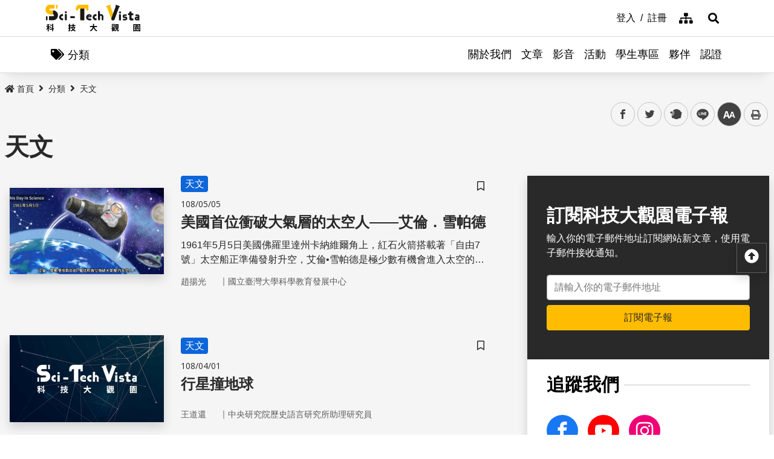

--- FILE ---
content_type: text/html; charset=utf-8
request_url: https://scitechvista.nat.gov.tw/Article/C000003/category/f042dedb-358c-4a2a-866d-a3eec8f05402?&PageIndex=4
body_size: 18643
content:

<!DOCTYPE html>
<html lang="zh-Hant-TW" class="no-js">
<head>
    <meta charset="utf-8">
    <meta name="viewport" content="width=device-width, initial-scale=1">
    <meta name="apple-mobile-web-app-status-bar-style" content="black-translucent" />
    <meta name="format-detection" content="telephone=no" />
    <meta content="email=no" name="format-detection" />
    <meta http-equiv="X-UA-Compatible" content="IE=edge" />

    <meta name="DC.Title" content="天文" />
    <meta name="DC.Creator" content="科技大觀園" />
    <meta name="DC.Subject" content="" />
    <meta name="DC.Description" content="" />
    <meta name="DC.Contributor" content="" />
    <meta name="DC.Type" content="系統頁" />
    <meta name="DC.Format" content="" />
    <meta name="DC.Source" content="" />
    <meta name="DC.Language" content="1028" />
    <meta name="DC.Coverage.t.max" content="" />
    <meta name="DC.Coverage.t.min" content="" />
    <meta name="DC.Publisher" content="" />
    <meta name="DC.Date" content="" />
    <meta name="DC.Identifier" content="" />
    <meta name="DC.Relation" content="" />
    <meta name="DC.Rights" content="" />
    <meta name="Category.Theme" />
    <meta name="Category.Cake" />
    <meta name="Category.Service" />
    <meta name="Keywords" content="" />


    
    
    <title>天文 - 科技大觀園</title>
    <link rel="icon" href="/images/favicon.ico">
                <link rel="stylesheet" href="/css/reset.min.css">
                <link rel="stylesheet" href="/css/font-awesome.min.css">
                <link rel="stylesheet" href="/css/bootstrap.min.css">
                <link rel="stylesheet" href="/css/common.min.css">
                <link rel="stylesheet" href="/css/main.min.css">
                <link rel="stylesheet" href="/css/kf-components.min.css">
                <link rel="stylesheet" href="/css/custom.min.css">
                <script type="text/javascript" src="/scripts/lib/modernizr-custom.min.js"></script>
                <script type="text/javascript" src="/scripts/lib/jquery_kf.js"></script>
                <link rel="stylesheet" href="/scripts/jquery_ui/css/redmond/jquery_ui.css">
                <script type="text/javascript" src=""></script>
                <script type="text/javascript" src=""></script>
                <script type="text/javascript" src=""></script>
    
    
</head>
<body>
    <a class="skip-main" href="#maincontent" title="跳到主要內容">跳到主要內容</a>
    <header class="header-row bg-white">
        <div class="container d-flex">

<h1 class="header-logo text-center">
    <a title="回首頁" href="/">
        <img alt="科技大觀園商標" src="/images/header-logo.svg">
    </a>
</h1>



<div class="topNav-row align-items-center">
    <a id="tabU" href="javascript:void(0)" title="上方導覽連結區" accesskey="U">:::</a>
    <div class="d-flex align-items-center">
            <div class="topNav-item">
                <a href="/Member/loginPage">
                    <span>登入</span>
                </a>
            </div>
            <div class="topNav-item">
                <a href="/Member/registerPage">
                    <span>註冊</span>
                </a>
            </div>
                <div class="topNav-item topNav-item-fas">
            <a href="/SiteMap">
                <i class="fas fa-sitemap" aria-hidden="true"></i>
                <span class="sr-only">網站導覽</span>
            </a>
        </div>
    </div>
</div>
        </div>
    </header>
    <!-- search -->

<div id="divHotKeySearchForm" class="header-search">
    <div class="search-content">
        <a class="search-parent" href="javascript:void(0)" title="展開搜尋" role="button">
            <i class="fas fa-search"></i>
            <span class="sr-only">展開搜尋</span>
        </a>
        <div class="search-inner">
            <div class="container">
                <label for="tbTopSearch" class="sr-only">全站搜尋</label>
                <div class="search-form d-flex">
                    <input class="search-txt" name="q" type="text" title="搜尋字詞" placeholder="全站搜尋" id="tbTopSearch" />
                    <input id="HotKeySearchButton" class="search-btn" type="submit" value="搜尋" onclick="hotKeySearch()" />
                </div>
                <div class="search-keywords">
                    <i class="search-keywords-tit">熱門關鍵字：</i>
                    <ul class="search-keywords-cotent">
                                <li>
                                    <a class="badge badge-primary" href="/ArticleSearch/C000003?q=%E5%8D%8A%E5%B0%8E%E9%AB%94">半導體</a>
                                </li>
                                <li>
                                    <a class="badge badge-primary" href="/ArticleSearch/C000003?q=%E7%B2%BE%E6%BA%96%E9%86%AB%E7%99%82">精準醫療</a>
                                </li>
                                <li>
                                    <a class="badge badge-primary" href="/ArticleSearch/C000003?q=%E5%A4%AA%E7%A9%BA">太空</a>
                                </li>
                                <li>
                                    <a class="badge badge-primary" href="/ArticleSearch/C000003?q=%E7%85%99%E7%81%AB">煙火</a>
                                </li>
                    </ul>
                </div>
                <a class="search-close" href="javascript:void(0)" title="關閉搜尋功能" role="button">
                    <i class="fas fa-times" aria-hidden="true"></i>
                    <span class="sr-only">關閉搜尋</span>
                </a>
            </div>
        </div>
    </div>
    <noscript>
        您的瀏覽器不支援此script語法，請點選
        <a id="aSearchLink" title="前往搜尋頁面_開啓新視窗" target="_blank" href=/Search>搜尋</a>使用搜尋功能。
    </noscript>
</div>



    <!-- search end-->
    <!-- 分類 -->


<!-- 分類 -->
<div class="category-bar">
    <div class="container">
        <button class="category-open">
            <i class="fas fa-tags" aria-hidden="true"></i>
            <span>分類</span>
        </button>
    </div>
</div>
<div class="category-side">
    <div class="category-body">
        <div class="category-head">
            <span class="h5 font-weight-bold mb-0">分類項目</span>
            <button class="category-close">
                <i class="fas fa-times" aria-hidden="true"></i>
                <span class="sr-only">關閉分類項目</span>
            </button>
        </div>
        <div class="category-content">
            <ul class="category-list">
                            <li><a href="/Article/C000003/category/26625546-bd6e-46fd-9597-348be24de3d7">地理</a></li>
                            <li><a href="/Article/C000003/category/f042dedb-358c-4a2a-866d-a3eec8f05402">天文</a></li>
                            <li><a href="/Article/C000003/category/cdd8b1ef-7181-4976-84d3-5e7ece8c3419">化學</a></li>
                            <li><a href="/Article/C000003/category/f5c61778-2354-4fcc-9ace-1755740b5ab7">醫學</a></li>
                            <li><a href="/Article/C000003/category/7f8cf0a6-347a-4833-8962-34a0977d881b">科技</a></li>
                            <li><a href="/Article/C000003/category/bc8d580c-d3ca-42ef-a4a5-895aaffa9af9">社會科學</a></li>
                            <li><a href="/Article/C000003/category/dc3e2659-6939-4f7c-9553-9693a778ad03">人類文明</a></li>
                            <li><a href="/Article/C000003/category/a43479a4-3c72-4733-90ad-576154c62a79">地科</a></li>
                            <li><a href="/Article/C000003/category/b79bba0f-f96a-49a3-bfc3-72238a6ea80c">心理</a></li>
                            <li><a href="/Article/C000003/category/c0cf80d7-69ae-4bd0-80e0-e52c7b51636a">物理</a></li>
                            <li><a href="/Article/C000003/category/7ee15aa7-599e-450b-a6cf-3646ad7296a5">數學</a></li>
                            <li><a href="/Article/C000003/category/aa32dfdf-83f7-4a8a-bc5d-74e2c8e46b9e">環境</a></li>
                            <li><a href="/Article/C000003/category/3d771835-7ef7-4a3b-a70a-f01aa139f350">生物</a></li>
                            <li><a href="/Article/C000003/category/fb7ac1ff-07d3-4bc1-86fd-23d18a519512">生活科學</a></li>
                            <li><a href="/Article/C000003/category/2f88a710-6429-40c6-a8b4-d00626b4d584">醫療</a></li>
                            <li><a href="/Article/C000003/category/ee5a9615-0f7c-3f62-6171-ded5fd11ec7b">地球科學</a></li>
            </ul>
        </div>
    </div>
</div>
    <!-- Megamenu -->
    <div class="megamenu">
        <!-- mobile-menu -->
        <div id="mobile-nav-wrap">
            <a class="mobile-nav-link" href="#" title="選單按鈕">Menu</a>
            <nav id="mobile-nav" class="mobile-nav">

<ul>
                <li class="has-submenu">
                        <a href="/StaticPage/aboutus">關於我們</a>
                                    </li>
                <li class="has-submenu">
                        <a href="/Folder/Article">文章</a>
                                            <ul class="sub-menu">
                                    <li class="has-submenu">
                                            <a href="/Article/C000003/hot">熱門文章</a>

                                    </li>
                                    <li class="has-submenu">
                                            <a href="/Article/C000003/new">最新文章</a>

                                    </li>
                                    <li class="has-submenu">
                                            <a href="/Article/C000003/featured">精選文章</a>

                                    </li>
                                    <li class="has-submenu">
                                            <a href="/Theme/C000004/featured/54F1EB6A-D1FC-4B30-9CDA-7816013BF208">科學專題</a>

                                    </li>
                                    <li class="has-submenu">
                                            <a href="https://scitechvista.nat.gov.tw/ArticletTagSearch/C000003?TagId=80b2c163-a4ba-4ab4-bf39-d31e54ff7cfd">科發月刊</a>

                                    </li>
                        </ul>
                </li>
                <li class="has-submenu">
                        <a href="/Folder/video">影音</a>
                                            <ul class="sub-menu">
                                    <li class="has-submenu">
                                            <a href="/Article/C000009/new">TechTalk</a>

                                    </li>
                                    <li class="has-submenu">
                                            <a href="/Article/C000008/new">科普影片</a>

                                    </li>
                        </ul>
                </li>
                <li class="has-submenu">
                        <a href="/ActivityInfo/C000002">活動</a>
                                    </li>
                <li class="has-submenu">
                        <a href="https://scitechvista.nat.gov.tw/Student" target="_blank" title="學生專區(另開新視窗)">學生專區</a>
                                    </li>
                <li class="has-submenu">
                        <a href="/WebLink/C000007">夥伴</a>
                                    </li>
                <li class="has-submenu">
                        <a href="/Folder/Certification">認證</a>
                                            <ul class="sub-menu">
                                    <li class="has-submenu">
                                            <a href="https://scitechvista.elearn.hrd.gov.tw/mooc/index.php" target="_blank" title="公務人員(另開新視窗)">公務人員</a>

                                    </li>
                        </ul>
                </li>
</ul>

            </nav>
        </div>
        <!-- deaktop menu -->
        <div id="main-nav-wrap">
            <div class="container">
                <div class="nav-content">

<ul id="primary-nav" data-function="nav_control">
                <li class="nav-item nav-column">
                    <span class="nav-tab"  role="menubar">
                            <a href="/StaticPage/aboutus" title="關於我們">關於我們</a>
                    </span>
                    
                </li>
                <li class="nav-item nav-column">
                    <span class="nav-tab" data-toggle=dropdown aria-haspopup=true aria-expanded=false role="menubar">
                            <a href="/Folder/Article" title="文章">文章</a>
                    </span>
                    
                        <div class="dropdowns dropdown-menu">
                            <div class="container">
                                <div class="secondary-title">
                                    <div class="h3">文章</div>
                                    <div class="kf-img obj-img-cover">
                                        <figure class="embed-responsive embed-responsive-4by3 ">
                                                <img src="/images/default-x.jpg" alt="文章" />
                                        </figure>
                                    </div>
                                </div>
                                <div class="secondary-nav">
                                            <div class="sec-item">
                                                    <div class="kf-img obj-img-cover">
                                                        <figure class="embed-responsive embed-responsive-4by3 ">
                                                                <img src="/images/default-x.jpg" alt="文章" />
                                                        </figure>
                                                    </div>
                                                    <div class="sec-tit h5"><a href="/Article/C000003/hot"title="熱門文章">熱門文章</a></div>
                                                <ul class="third-item">
                                                </ul>
                                            </div>
                                            <div class="sec-item">
                                                    <div class="kf-img obj-img-cover">
                                                        <figure class="embed-responsive embed-responsive-4by3 ">
                                                                <img src="/images/default-x.jpg" alt="文章" />
                                                        </figure>
                                                    </div>
                                                    <div class="sec-tit h5"><a href="/Article/C000003/new"title="最新文章">最新文章</a></div>
                                                <ul class="third-item">
                                                </ul>
                                            </div>
                                            <div class="sec-item">
                                                    <div class="kf-img obj-img-cover">
                                                        <figure class="embed-responsive embed-responsive-4by3 ">
                                                                <img src="/images/default-x.jpg" alt="文章" />
                                                        </figure>
                                                    </div>
                                                    <div class="sec-tit h5"><a href="/Article/C000003/featured"title="精選文章">精選文章</a></div>
                                                <ul class="third-item">
                                                </ul>
                                            </div>
                                            <div class="sec-item">
                                                    <div class="kf-img obj-img-cover">
                                                        <figure class="embed-responsive embed-responsive-4by3 ">
                                                                <img src="/images/default-x.jpg" alt="文章" />
                                                        </figure>
                                                    </div>
                                                    <div class="sec-tit h5"><a href="/Theme/C000004/featured/54F1EB6A-D1FC-4B30-9CDA-7816013BF208"title="科學專題">科學專題</a></div>
                                                <ul class="third-item">
                                                </ul>
                                            </div>
                                            <div class="sec-item">
                                                    <div class="kf-img obj-img-cover">
                                                        <figure class="embed-responsive embed-responsive-4by3 ">
                                                                <img src="/images/default-x.jpg" alt="文章" />
                                                        </figure>
                                                    </div>
                                                    <div class="sec-tit h5"><a href="https://scitechvista.nat.gov.tw/ArticletTagSearch/C000003?TagId=80b2c163-a4ba-4ab4-bf39-d31e54ff7cfd"title="科發月刊">科發月刊</a></div>
                                                <ul class="third-item">
                                                </ul>
                                            </div>
                                </div>
                            </div>
                        </div>
                </li>
                <li class="nav-item nav-column">
                    <span class="nav-tab" data-toggle=dropdown aria-haspopup=true aria-expanded=false role="menubar">
                            <a href="/Folder/video" title="影音">影音</a>
                    </span>
                    
                        <div class="dropdowns dropdown-menu">
                            <div class="container">
                                <div class="secondary-title">
                                    <div class="h3">影音</div>
                                    <div class="kf-img obj-img-cover">
                                        <figure class="embed-responsive embed-responsive-4by3 ">
                                                <img src="/images/default-x.jpg" alt="影音" />
                                        </figure>
                                    </div>
                                </div>
                                <div class="secondary-nav">
                                            <div class="sec-item">
                                                    <div class="kf-img obj-img-cover">
                                                        <figure class="embed-responsive embed-responsive-4by3 ">
                                                                <img src="/images/default-x.jpg" alt="影音" />
                                                        </figure>
                                                    </div>
                                                    <div class="sec-tit h5"><a href="/Article/C000009/new"title="TechTalk">TechTalk</a></div>
                                                <ul class="third-item">
                                                </ul>
                                            </div>
                                            <div class="sec-item">
                                                    <div class="kf-img obj-img-cover">
                                                        <figure class="embed-responsive embed-responsive-4by3 ">
                                                                <img src="/images/default-x.jpg" alt="影音" />
                                                        </figure>
                                                    </div>
                                                    <div class="sec-tit h5"><a href="/Article/C000008/new"title="科普影片">科普影片</a></div>
                                                <ul class="third-item">
                                                </ul>
                                            </div>
                                </div>
                            </div>
                        </div>
                </li>
                <li class="nav-item nav-column">
                    <span class="nav-tab"  role="menubar">
                            <a href="/ActivityInfo/C000002" title="活動">活動</a>
                    </span>
                    
                </li>
                <li class="nav-item nav-column">
                    <span class="nav-tab"  role="menubar">
                            <a href="https://scitechvista.nat.gov.tw/Student" title="學生專區(另開新視窗)" target="_blank">學生專區</a>
                    </span>
                    
                </li>
                <li class="nav-item nav-column">
                    <span class="nav-tab"  role="menubar">
                            <a href="/WebLink/C000007" title="夥伴">夥伴</a>
                    </span>
                    
                </li>
                <li class="nav-item nav-column">
                    <span class="nav-tab" data-toggle=dropdown aria-haspopup=true aria-expanded=false role="menubar">
                            <a href="/Folder/Certification" title="認證">認證</a>
                    </span>
                    
                        <div class="dropdowns dropdown-menu">
                            <div class="container">
                                <div class="secondary-title">
                                    <div class="h3">認證</div>
                                    <div class="kf-img obj-img-cover">
                                        <figure class="embed-responsive embed-responsive-4by3 ">
                                                <img src="/images/default-x.jpg" alt="認證" />
                                        </figure>
                                    </div>
                                </div>
                                <div class="secondary-nav">
                                            <div class="sec-item">
                                                    <div class="kf-img obj-img-cover">
                                                        <figure class="embed-responsive embed-responsive-4by3 ">
                                                                <img src="/images/default-x.jpg" alt="認證" />
                                                        </figure>
                                                    </div>
                                                    <div class="sec-tit h5">
                                                        <a href="https://scitechvista.elearn.hrd.gov.tw/mooc/index.php" target="_blank" title="公務人員(另開新視窗)">公務人員</a>
                                                    </div>
                                                <ul class="third-item">
                                                </ul>
                                            </div>
                                </div>
                            </div>
                        </div>
                </li>
</ul>
                </div>
            </div>
        </div>
    </div>
    <!-- ContentsWrap -->
    <div class="contents_wrap">
        <!-- 麵包屑 標題 分享 字型大小 -->
        <div class="container-mx pt-3">
            <!--Breadcrumbs-->
            <div class="breadcrumbs">
                <div id="tabC"><a id="maincontent" href="javascript:void(0);" title="中央主要內容區" accesskey="C">:::</a></div>


<ul class="breadcrumbs_u">
    <li><a href=/><i class="fas fa-home"></i>首頁</a></li>
                <li><a href="/Folder/Category">分類</a></li>
                <li><a href="/Article/C000003/category/f042dedb-358c-4a2a-866d-a3eec8f05402">天文</a></li>
    </ul>
            </div>
            <!-- 收合式 Switcher -->
<div class="contents_function">
    <div class="contents_function_inner">
        <div class="social_skip">
            <a href="#mainbody" id="aSkip" title="略過字型切換，社群分享工具列">略過字型切換，社群分享工具列</a>
        </div>
        <!--social-links-->
        <div class="switchertool" id="divShareLinks">
            <a class="social_links1" href="#" target="_blank" id="aFacebookShareLink" title="facebook(另開新視窗)">facebook</a>
            <a class="social_links2" href="#" target="_blank" id="aTwitterShareLink" title="twitter(另開新視窗)">twitter</a>
            <a class="social_links3" href="#" target="_blank" id="aPlurkShareLink" title="plurk(另開新視窗)">plurk</a>
            <a class="social_links4" href="#" target="_blank" id="aLineShareLink" title="line(另開新視窗)">line</a>
            <a class="switcher sc_font active" href="javascript:void(0);" title="中" id="aLinkFontM" role="button">中</a>
            <a class="switcher sc_print" href="javascript:void(0);" title="列印" onclick="printScreen(block)" onkeypress="printScreen(block)">列印</a>
        </div>
    </div>
    <noscript>
        您的瀏覽器似乎不支援JavaScript語法，但沒關係，這裡的JavaScript語法並不會影響到內容的陳述。<br />
        如需要選擇字級大小<br /> IE請利用鍵盤按住Alt鍵 + V → X → (G)最大(L)較大(M)中(S)較小(A)小，來選擇適合您的文字大小<br />
        Chrome、Firefox 瀏覽器則可利用鍵盤 Ctrl + (+)放大(-)縮小來改變字型大小， 列印可使用瀏覽器提供的(Ctrl+P)功能。<br /> 若要分享網頁，您可使用下列連結，再輸入您想要分享的資訊：
        <a href="http://www.facebook.com/" target="_blank" title="facebook(另開新視窗)">facebook</a>
        <a href="http://www.twitter.com/" target="_blank" title="twitter(另開新視窗)">twitter</a>
        <a href="http://www.plurk.com/" target="_blank" title="plurk(另開新視窗)">plurk</a>
        <a href="http://line.me/zh-hant/" target="_blank" title="line(另開新視窗)">line</a>
    </noscript>
</div>
            <!-- 收合式 Switcher End-->

                <h2 class="main_tit">天文</h2>
        </div>
        <!-- 功能區塊 -->
        <div id="mainbody">
            <!--介接主版時，請把下方class="center_body"改為class="main_body"-->
            <div id="block" class="main_body" style="min-height: 20rem;">
                


<div class="container-mx Stv-Frameset">
    <div class="Stv-MainContent">
        <div class="kf-diagramtext-list row">
                    <!-- item -->
                    <div class="kf-diagramtext-col col-12">

                        <button class="kf-bookmark btn " id="favoriteTagdde2753e-d566-4896-bf70-d243e95b8de6" data-toggle="modal" data-target="#exampleModal" title="儲存書籤" 
                                onclick="dialogSetArticleId('dde2753e-d566-4896-bf70-d243e95b8de6', 0)">
                            <span class="sr-only">儲存書籤</span>
                        </button>
                        <a href="/Article/C000003/detail?ID=dde2753e-d566-4896-bf70-d243e95b8de6" title="美國首位衝破大氣層的太空人——艾倫．雪帕德" class="kf-item align-items-center">
                            <div class="col-12 col-sm-6 col-md-4 kf-img obj-img-cover">
                                <figure class="embed-responsive embed-responsive-16by9">
                                        <img src="/UploadPlugin?file=J3k1umik85MGDLp27C2jTP2WJF%2BQWQ1efqtD28TcwOxHV%2FQzXPv%2B1qoiR%2BX%2B%2BcvVR%2Bsl7WLAb7Etu5Um6Dx7%2BA%3D%3D" alt="">
                                </figure>
                            </div>
                            <div class="col kf-text-content">
                                    <div class="mt-3 mt-sm-0 BadgeGroup">
                                            <span class="badge badge-primary mt-sm-0">天文</span>
                                    </div>
                                <div class="d-flex flex-wrap kf-date my-2">
                                    <span>108/05/05</span>
                                </div>
                                <div class="kf-title h4 truncate-2">美國首位衝破大氣層的太空人——艾倫．雪帕德</div>
                                <div class="kf-txt truncate-2">
                                    1961年5月5日美國佛羅里達州卡納維爾角上，紅石火箭搭載著「自由7號」太空船正準備發射升空，艾倫•雪帕德是極少數有機會進入太空的美國人。雖不是首例登上太空，但雪帕德的成功對人類航太計畫的進展仍是舉足輕重，故也被視為國家英雄。
                                </div>
                                    <div class="col Article-AuthorRow">
                                        <span class="text-truncate Author">趙揚光</span>｜
                                        <span class="text-truncate Division">國立臺灣大學科學教育發展中心</span>
                                    </div>
                            </div>
                        </a>
                    </div>
                    <!-- item -->
                    <div class="kf-diagramtext-col col-12">

                        <button class="kf-bookmark btn " id="favoriteTag34df40f0-8a6a-4acc-9e04-26ceda88bf73" data-toggle="modal" data-target="#exampleModal" title="儲存書籤" 
                                onclick="dialogSetArticleId('34df40f0-8a6a-4acc-9e04-26ceda88bf73', 0)">
                            <span class="sr-only">儲存書籤</span>
                        </button>
                        <a href="/Article/C000003/detail?ID=34df40f0-8a6a-4acc-9e04-26ceda88bf73" title="行星撞地球" class="kf-item align-items-center">
                            <div class="col-12 col-sm-6 col-md-4 kf-img obj-img-cover">
                                <figure class="embed-responsive embed-responsive-16by9">
                                        <img src="/images/default-y.jpg" alt="">
                                </figure>
                            </div>
                            <div class="col kf-text-content">
                                    <div class="mt-3 mt-sm-0 BadgeGroup">
                                            <span class="badge badge-primary mt-sm-0">天文</span>
                                    </div>
                                <div class="d-flex flex-wrap kf-date my-2">
                                    <span>108/04/01</span>
                                </div>
                                <div class="kf-title h4 truncate-2">行星撞地球</div>
                                <div class="kf-txt truncate-2">
                                    
                                </div>
                                    <div class="col Article-AuthorRow">
                                        <span class="text-truncate Author">王道還</span>｜
                                        <span class="text-truncate Division">中央研究院歷史語言研究所助理研究員</span>
                                    </div>
                            </div>
                        </a>
                    </div>
                    <!-- item -->
                    <div class="kf-diagramtext-col col-12">

                        <button class="kf-bookmark btn " id="favoriteTag9bb59f7f-8634-4d34-8a8b-000e57484264" data-toggle="modal" data-target="#exampleModal" title="儲存書籤" 
                                onclick="dialogSetArticleId('9bb59f7f-8634-4d34-8a8b-000e57484264', 0)">
                            <span class="sr-only">儲存書籤</span>
                        </button>
                        <a href="/Article/C000003/detail?ID=9bb59f7f-8634-4d34-8a8b-000e57484264" title="太空任務——火星探測車「機會號」傳奇" class="kf-item align-items-center">
                            <div class="col-12 col-sm-6 col-md-4 kf-img obj-img-cover">
                                <figure class="embed-responsive embed-responsive-16by9">
                                        <img src="/images/default-y.jpg" alt="">
                                </figure>
                            </div>
                            <div class="col kf-text-content">
                                    <div class="mt-3 mt-sm-0 BadgeGroup">
                                            <span class="badge badge-primary mt-sm-0">天文</span>
                                    </div>
                                <div class="d-flex flex-wrap kf-date my-2">
                                    <span>108/03/14</span>
                                </div>
                                <div class="kf-title h4 truncate-2">太空任務——火星探測車「機會號」傳奇</div>
                                <div class="kf-txt truncate-2">
                                    NASA在2003年6、7月分別發射了精神號、機會號兩輛同型的火星探測車，原本預定的任務期間只有90天，沒想到居然分別支撐了6年與14.5年。

                                </div>
                                    <div class="col Article-AuthorRow">
                                        <span class="text-truncate Author">王道還</span>｜
                                        <span class="text-truncate Division">中央研究院歷史語言研究所助理研究員</span>
                                    </div>
                            </div>
                        </a>
                    </div>
                    <!-- item -->
                    <div class="kf-diagramtext-col col-12">

                        <button class="kf-bookmark btn " id="favoriteTagebac7047-8979-4bd3-9860-ed4c732fa979" data-toggle="modal" data-target="#exampleModal" title="儲存書籤" 
                                onclick="dialogSetArticleId('ebac7047-8979-4bd3-9860-ed4c732fa979', 0)">
                            <span class="sr-only">儲存書籤</span>
                        </button>
                        <a href="/Article/C000003/detail?ID=ebac7047-8979-4bd3-9860-ed4c732fa979" title="火星甲烷之謎" class="kf-item align-items-center">
                            <div class="col-12 col-sm-6 col-md-4 kf-img obj-img-cover">
                                <figure class="embed-responsive embed-responsive-16by9">
                                        <img src="/images/default-y.jpg" alt="">
                                </figure>
                            </div>
                            <div class="col kf-text-content">
                                    <div class="mt-3 mt-sm-0 BadgeGroup">
                                            <span class="badge badge-primary mt-sm-0">天文</span>
                                    </div>
                                <div class="d-flex flex-wrap kf-date my-2">
                                    <span>108/01/30</span>
                                </div>
                                <div class="kf-title h4 truncate-2">火星甲烷之謎</div>
                                <div class="kf-txt truncate-2">
                                    2017年，美國的太空探測團隊，也宣布火星大氣裡含有極少量的甲烷；2018年，歐洲太空署與俄羅斯合作，探測火星大氣，卻發現火星大氣裡沒有甲烷的蹤跡。咦？那火星上面到底有沒有甲烷呢？這看起來只是要釐清火星大氣的組成，其實關乎到火星上有沒有生物的爭議，而迥異的探測結果，也使得科學家們無法下定論，只能持續偵測，期待會有更確切的數據。
                                </div>
                                    <div class="col Article-AuthorRow">
                                        <span class="text-truncate Author">王道還</span>｜
                                        <span class="text-truncate Division">中央研究院歷史語言研究所助理研究員</span>
                                    </div>
                            </div>
                        </a>
                    </div>
                    <!-- item -->
                    <div class="kf-diagramtext-col col-12">

                        <button class="kf-bookmark btn " id="favoriteTag81880b1f-2bc0-4c6d-b98d-ea8671096a73" data-toggle="modal" data-target="#exampleModal" title="儲存書籤" 
                                onclick="dialogSetArticleId('81880b1f-2bc0-4c6d-b98d-ea8671096a73', 0)">
                            <span class="sr-only">儲存書籤</span>
                        </button>
                        <a href="/Article/C000003/detail?ID=81880b1f-2bc0-4c6d-b98d-ea8671096a73" title="NASA的花甲歲月——永不停歇的太空夢" class="kf-item align-items-center">
                            <div class="col-12 col-sm-6 col-md-4 kf-img obj-img-cover">
                                <figure class="embed-responsive embed-responsive-16by9">
                                        <img src="/UploadPlugin?file=J3k1umik85MGDLp27C2jTC8hDxiVazsG3xGq%2Fh2Xrc%2FT%2B8DJoMfUMUfQOnFCJt0V4Eydd0o2%2Fq5SjfdJCX8CMg%3D%3D" alt="">
                                </figure>
                            </div>
                            <div class="col kf-text-content">
                                    <div class="mt-3 mt-sm-0 BadgeGroup">
                                            <span class="badge badge-primary mt-sm-0">天文</span>
                                    </div>
                                <div class="d-flex flex-wrap kf-date my-2">
                                    <span>107/10/10</span>
                                </div>
                                <div class="kf-title h4 truncate-2">NASA的花甲歲月——永不停歇的太空夢</div>
                                <div class="kf-txt truncate-2">
                                    太空的秘密至今人類還尚未看透。回顧過去60年， NASA的舉手投足都備受全世界矚目，它承載著無數人對太空的嚮往和想像，從最早因太空競爭催生，送第一個人類登上月球，到太空梭發射失敗爆炸⋯⋯有55%的美國民眾認為NASA不斷在燒錢，太空科技可以為人類生活貢獻甚麼？

                                </div>
                                    <div class="col Article-AuthorRow">
                                        <span class="text-truncate Author">邱惠玲</span>｜
                                        <span class="text-truncate Division">國立鳳新高級中學</span>
                                    </div>
                            </div>
                        </a>
                    </div>
        </div>
        <!-- 分頁 -->
        

<div aria-label="Page navigation example" class="my-5">
    <ul class="pagination justify-content-center">
            <li class="page-item kf-paginator-FirstPage">
                <a class="page-link" href="/Article/C000003/category/f042dedb-358c-4a2a-866d-a3eec8f05402?">
                    <i class="fas fa-angle-double-left"></i>第一頁
                </a>
            </li>
            <li class="page-item kf-paginator-PrevPage">
                <a class="page-link" href="/Article/C000003/category/f042dedb-358c-4a2a-866d-a3eec8f05402?&amp;PageIndex=3">
                    <i class="fas fa-angle-left"></i>上一頁
                </a>
            </li>

                <li class="page-item"><a class="page-link" href="/Article/C000003/category/f042dedb-358c-4a2a-866d-a3eec8f05402?&amp;PageIndex=1">1</a></li>
                <li class="page-item"><a class="page-link" href="/Article/C000003/category/f042dedb-358c-4a2a-866d-a3eec8f05402?&amp;PageIndex=2">2</a></li>
                <li class="page-item"><a class="page-link" href="/Article/C000003/category/f042dedb-358c-4a2a-866d-a3eec8f05402?&amp;PageIndex=3">3</a></li>
                <li class="page-item active"><a class="page-link" href="/Article/C000003/category/f042dedb-358c-4a2a-866d-a3eec8f05402?&amp;PageIndex=4">4</a></li>
                <li class="page-item"><a class="page-link" href="/Article/C000003/category/f042dedb-358c-4a2a-866d-a3eec8f05402?&amp;PageIndex=5">5</a></li>
                    <li class="page-item kf-paginator-NextPage">
                <a class="page-link" href="/Article/C000003/category/f042dedb-358c-4a2a-866d-a3eec8f05402?&amp;PageIndex=5">
                    <i class="fas fa-angle-right"></i>下一頁
                </a>
            </li>
            <li class="page-item kf-paginator-LastPage">
                <a class="page-link" href="/Article/C000003/category/f042dedb-358c-4a2a-866d-a3eec8f05402?&amp;PageIndex=37">
                    <i class="fas fa-angle-double-right"></i>最後一頁
                </a>
            </li>
    </ul>
    <span class="kf-paginator-date text-center d-block mt-3">資料筆數【185】頁數【4/37】</span>
</div>
    </div>
    <!-- 右側選單 -->



<!-- 側邊功能 -->
<div class="Stv-SideContent">
    <!-- 訂閱電子報 -->
    <div class="SubscribeEpaper">
        <div class="tit h3">訂閱科技大觀園電子報</div>
        <p>輸入你的電子郵件地址訂閱網站新文章，使用電子郵件接收通知。</p>
        <div class="mt-4">
            <label for="sideEpaperinput" class="sr-only">電子郵件地址</label>
            <input id="sideEpaperinput" type="text" placeholder="請輸入你的電子郵件地址" class="col-12 form-control">
            <button class="col-12 btn btn-secondary mt-2" type="button" onclick="SideEpaperSubscription();">訂閱電子報</button>
        </div>
    </div>
    <!-- 追蹤 搜尋 推薦 -->
    <div class="Rgt-wrap pt-4">
        <div class="Rgt-row">
            <div class="tit h3">
                <span>追蹤我們</span>
            </div>
            <div class="FollowRow">
                <a class="item Community-FB" href="https://www.facebook.com/scitechvista/" target="_blank" title="facebook_另開新視窗"><span class="sr-only">facebook</span></a>
                
                <a class="item Community-Youtube" href="https://www.youtube.com/user/scicircus" target="_blank" title="Youtube_另開新視窗"><span class="sr-only">Youtube</span></a>
                <a class="item Community-Instagram" href="https://www.instagram.com/nstcstv/" target="_blank" title="Instagram_另開新視窗"><span class="sr-only">Instagram</span></a>
            </div>
        </div>
        <div class="Rgt-row d-none d-xl-block">
            <div class="tit h3">
                <span>專題搜尋</span>
            </div>
            <div class="form-row no-gutters">
                <div class="col">
                    <label for="ThemeSearch" class="sr-only">關鍵字</label>
                    <input id="ThemeSearch" type="text" placeholder="請輸入專題關鍵字" class="col-12 form-control">
                </div>
                <button class="btn btn-secondary" onclick="SideMenuHotKeySearch('ThemeSearch', 'theme')">搜尋</button>
            </div>
            <div class="side-SearchKeyword mt-2">
                        <a href="/ThemeSearch/C000004?q=%E7%85%99%E7%81%AB" class="badge badge-LightGray">煙火</a>
                        <a href="/ThemeSearch/C000004?q=%E9%81%8A%E6%88%B2" class="badge badge-LightGray">遊戲</a>
                        <a href="/ThemeSearch/C000004?q=%E5%A4%AA%E7%A9%BA" class="badge badge-LightGray">太空</a>
            </div>
        </div>
        <div class="Rgt-row d-none d-xl-block">
            <div class="tit h3">
                <span>文章搜尋</span>
            </div>
            <div class="form-row no-gutters">
                <div class="col">
                    <label for="ArticleSearch" class="sr-only">關鍵字</label>
                    <input id="ArticleSearch" type="text" placeholder="請輸入文章或作者名稱關鍵字" class="col-12 form-control">
                </div>
                <button class="btn btn-secondary" id="ArticleSearchButton" onclick="SideMenuHotKeySearch('ArticleSearch', 'article')">搜尋</button>
            </div>
            <div class="side-SearchKeyword mt-2">
                        <a href="/ArticleSearch/C000003?q=%E7%94%9F%E6%88%90%E5%BC%8FAI" class="badge badge-LightGray">生成式AI</a>
            </div>
        </div>
        <div class="Rgt-row d-none d-xl-block">
            <div class="tit h3">
                <span>最新文章</span>
            </div>
            <div class="ListRow">
                        <div class="ListCol">

                            <button class="kf-bookmark btn " id="favoriteTag90455913-0d34-4b2f-9cb6-cdb4b0632e3f" data-toggle="modal" data-target="#exampleModal" title="儲存書籤"
                                    onclick="dialogSetArticleId('90455913-0d34-4b2f-9cb6-cdb4b0632e3f', 0)">
                                <span class="sr-only">儲存書籤</span>
                            </button>
                            <a href="/Article/C000003/detail?ID=90455913-0d34-4b2f-9cb6-cdb4b0632e3f" title="日常需求推及科學，科學應證布農族原住民的智慧" class="item d-flex align-items-center">
                                <div class="col-3 kf-img obj-img-cover">
                                    <figure class="embed-responsive embed-responsive-1by1">

                                        <img src="/UploadPlugin?file=J3k1umik85MGDLp27C2jTFLH055qmnXzka5uVtbX%2BnTE0wtaQsBuq8UOoUl7TmFRzNeF8IySF0PynNP9LsPyCw%3D%3D" alt="">
                                    </figure>
                                </div>
                                <div class="col-9 kf-text-content">
                                    <div class="d-flex flex-wrap kf-date mb-1 align-items-center">
                                        <span>115/01/07</span>
                                    </div>
                                    <div class="kf-title h5 truncate-2">
                                        日常需求推及科學，科學應證布農族原住民的智慧
                                    </div>
                                </div>
                            </a>
                        </div>
                        <div class="ListCol">

                            <button class="kf-bookmark btn " id="favoriteTag4c5d63ab-6d04-4b15-b2c4-641264be4a9e" data-toggle="modal" data-target="#exampleModal" title="儲存書籤"
                                    onclick="dialogSetArticleId('4c5d63ab-6d04-4b15-b2c4-641264be4a9e', 0)">
                                <span class="sr-only">儲存書籤</span>
                            </button>
                            <a href="/Article/C000003/detail?ID=4c5d63ab-6d04-4b15-b2c4-641264be4a9e" title="2025 年臺灣科普環島列車首邀聽障生擔任活動關主，打造科學教育新里程" class="item d-flex align-items-center">
                                <div class="col-3 kf-img obj-img-cover">
                                    <figure class="embed-responsive embed-responsive-1by1">

                                        <img src="/UploadPlugin?file=J3k1umik85MGDLp27C2jTFLH055qmnXzka5uVtbX%2BnQ8ubKh%2F8y7EZ1uQpEpV35CKB7AwNCasjNuv0NeBg0UMg%3D%3D" alt="">
                                    </figure>
                                </div>
                                <div class="col-9 kf-text-content">
                                    <div class="d-flex flex-wrap kf-date mb-1 align-items-center">
                                        <span>115/01/07</span>
                                    </div>
                                    <div class="kf-title h5 truncate-2">
                                        2025 年臺灣科普環島列車首邀聽障生擔任活動關主，打造科學教育新里程
                                    </div>
                                </div>
                            </a>
                        </div>
                        <div class="ListCol">

                            <button class="kf-bookmark btn " id="favoriteTageedce973-6959-4fb8-9dd6-8edec2a317c2" data-toggle="modal" data-target="#exampleModal" title="儲存書籤"
                                    onclick="dialogSetArticleId('eedce973-6959-4fb8-9dd6-8edec2a317c2', 0)">
                                <span class="sr-only">儲存書籤</span>
                            </button>
                            <a href="/Article/C000003/detail?ID=eedce973-6959-4fb8-9dd6-8edec2a317c2" title="帶著知識走進共好車廂，拓展偏鄉學童的科學視野" class="item d-flex align-items-center">
                                <div class="col-3 kf-img obj-img-cover">
                                    <figure class="embed-responsive embed-responsive-1by1">

                                        <img src="/UploadPlugin?file=J3k1umik85MGDLp27C2jTCAth8RQA2tiYAiA46y5tAK0njCi%2FQ4IJqrt2MbfnORspTgmMIke2Vv%2BWTXaDXx3HQ%3D%3D" alt="">
                                    </figure>
                                </div>
                                <div class="col-9 kf-text-content">
                                    <div class="d-flex flex-wrap kf-date mb-1 align-items-center">
                                        <span>115/01/07</span>
                                    </div>
                                    <div class="kf-title h5 truncate-2">
                                        帶著知識走進共好車廂，拓展偏鄉學童的科學視野
                                    </div>
                                </div>
                            </a>
                        </div>
            </div>
            <div class="d-flex justify-content-center">
                <a href="/Article/C000003/new" class="btn btn-secondary" title="更多最新文章">更多最新文章</a>
            </div>

        </div>
    </div>
</div>



</div>
<!-- 推薦文章 -->



<!-- 推薦文章 -->
<div class="bg-white Stv-Recommend py-3 py-xl-5 mt-5">
    <div class="container-mx">
        <h2 class="main_tit">推薦文章</h2>
        <div class="kf-diagramtext-card row">
                    <!-- item -->
                    <div class="kf-diagramtext-col col-12 col-sm-6 col-lg-3">
                        <a href="/Article/C000003/detail?ID=3c3684cd-4b6d-4acc-8f60-4a10895f66c3" title="在飛行中培養韌性——無人機足球的人文科學課" class="kf-item py-3">
                            <div class="col-12 kf-img obj-img-cover">
                                <figure class="embed-responsive embed-responsive-4by3">

                                    <img src="/UploadPlugin?file=J3k1umik85MGDLp27C2jTDL5weaIbJTLdKGbxZJ24F5WUMaDrW8yAmH7upOmvsDgvrift%2FZPGdDWqbNs5cO7TA%3D%3D" alt="">
                                </figure>
                            </div>
                            <div class="col-12 kf-text-content">
                                <div class="d-flex flex-wrap kf-date my-2">
                                    <span>115/01/07</span>
                                </div>
                                <div class="kf-title h4 truncate-2">在飛行中培養韌性——無人機足球的人文科學課</div>
                                    <div class="col Article-AuthorRow">
                                        <span class="text-truncate Author">李映彤</span>｜
                                        <span class="text-truncate Division">科技大觀園特約編輯</span>
                                    </div>
                            </div>
                        </a>

                        <button class="kf-bookmark btn " id="favoriteTag3c3684cd-4b6d-4acc-8f60-4a10895f66c3" data-toggle="modal" data-target="#exampleModal" title="儲存書籤"
                                onclick="dialogSetArticleId('3c3684cd-4b6d-4acc-8f60-4a10895f66c3', 0)">
                            <span class="sr-only">儲存書籤</span>
                        </button>
                    </div>
                    <!-- item -->
                    <div class="kf-diagramtext-col col-12 col-sm-6 col-lg-3">
                        <a href="/Article/C000003/detail?ID=15d90480-e9b5-4a0f-a5c1-d20d4525afc3" title="一滴血能看見未來嗎？液態切片把血液變成你的「健康雷達」" class="kf-item py-3">
                            <div class="col-12 kf-img obj-img-cover">
                                <figure class="embed-responsive embed-responsive-4by3">

                                    <img src="/UploadPlugin?file=J3k1umik85MGDLp27C2jTDSgb8PY%2FyvsGMa7yEJZK1TUqIR1BdC4yimClVSwsZpWXsGdOXW%2BRxLwT%2B2RAtM1MA%3D%3D" alt="">
                                </figure>
                            </div>
                            <div class="col-12 kf-text-content">
                                <div class="d-flex flex-wrap kf-date my-2">
                                    <span>114/10/29</span>
                                </div>
                                <div class="kf-title h4 truncate-2">一滴血能看見未來嗎？液態切片把血液變成你的「健康雷達」</div>
                                    <div class="col Article-AuthorRow">
                                        <span class="text-truncate Author">李依庭</span>｜
                                        <span class="text-truncate Division">科技大觀園特約編輯</span>
                                    </div>
                            </div>
                        </a>

                        <button class="kf-bookmark btn " id="favoriteTag15d90480-e9b5-4a0f-a5c1-d20d4525afc3" data-toggle="modal" data-target="#exampleModal" title="儲存書籤"
                                onclick="dialogSetArticleId('15d90480-e9b5-4a0f-a5c1-d20d4525afc3', 0)">
                            <span class="sr-only">儲存書籤</span>
                        </button>
                    </div>
                    <!-- item -->
                    <div class="kf-diagramtext-col col-12 col-sm-6 col-lg-3">
                        <a href="/Article/C000003/detail?ID=b4073b97-9d9a-428c-83c6-f021373d195e" title="從「看天吃飯」到智慧農業，感測器如何改變農夫的日常？" class="kf-item py-3">
                            <div class="col-12 kf-img obj-img-cover">
                                <figure class="embed-responsive embed-responsive-4by3">

                                    <img src="/UploadPlugin?file=J3k1umik85MGDLp27C2jTI24EfjhU%2FgXq%2Fxj07wRi0kobQvm8AWzn1F4W%2BwmWt2%2BECIkfdwA9UYesRaMC3DEXw%3D%3D" alt="">
                                </figure>
                            </div>
                            <div class="col-12 kf-text-content">
                                <div class="d-flex flex-wrap kf-date my-2">
                                    <span>114/09/30</span>
                                </div>
                                <div class="kf-title h4 truncate-2">從「看天吃飯」到智慧農業，感測器如何改變農夫的日常？</div>
                                    <div class="col Article-AuthorRow">
                                        <span class="text-truncate Author">黃宜稜</span>｜
                                        <span class="text-truncate Division">科技大觀園特約編輯</span>
                                    </div>
                            </div>
                        </a>

                        <button class="kf-bookmark btn " id="favoriteTagb4073b97-9d9a-428c-83c6-f021373d195e" data-toggle="modal" data-target="#exampleModal" title="儲存書籤"
                                onclick="dialogSetArticleId('b4073b97-9d9a-428c-83c6-f021373d195e', 0)">
                            <span class="sr-only">儲存書籤</span>
                        </button>
                    </div>
                    <!-- item -->
                    <div class="kf-diagramtext-col col-12 col-sm-6 col-lg-3">
                        <a href="/Article/C000003/detail?ID=a5ad471f-a061-4fb2-b3b5-67044c4f03b9" title="從 Netflix 到 ChatGPT：你看到的是畫面，背後跑的是光" class="kf-item py-3">
                            <div class="col-12 kf-img obj-img-cover">
                                <figure class="embed-responsive embed-responsive-4by3">

                                    <img src="/UploadPlugin?file=J3k1umik85MGDLp27C2jTOrBWJGEzLRN4GyYL9Aeyl3wATBuXIPtgl0PFLNsicmD5TorlAJeB7FmzdVhKwaKvg%3D%3D" alt="">
                                </figure>
                            </div>
                            <div class="col-12 kf-text-content">
                                <div class="d-flex flex-wrap kf-date my-2">
                                    <span>114/12/31</span>
                                </div>
                                <div class="kf-title h4 truncate-2">從 Netflix 到 ChatGPT：你看到的是畫面，背後跑的是光</div>
                                    <div class="col Article-AuthorRow">
                                        <span class="text-truncate Author">黃宜稜</span>｜
                                        <span class="text-truncate Division">科技大觀園特約編輯</span>
                                    </div>
                            </div>
                        </a>

                        <button class="kf-bookmark btn " id="favoriteTaga5ad471f-a061-4fb2-b3b5-67044c4f03b9" data-toggle="modal" data-target="#exampleModal" title="儲存書籤"
                                onclick="dialogSetArticleId('a5ad471f-a061-4fb2-b3b5-67044c4f03b9', 0)">
                            <span class="sr-only">儲存書籤</span>
                        </button>
                    </div>
        </div>
    </div>
</div>

            </div>
            <!-- 加入書籤 -->



    <div class="modal fade" id="exampleModal" tabindex="-1" aria-labelledby="exampleModalLabel" aria-hidden="true">
        <div class="modal-dialog modal-dialog-centered modal-dialog-scrollable">
            <div class="modal-content">
                <div class="modal-header">
                    <h5 class="modal-title" id="staticBackdropLabel">Pleace Login!</h5>
                    <button type="button" class="close" data-dismiss="modal" aria-label="Close">
                        <span aria-hidden="true">&times;</span>
                    </button>
                </div>
                <div class="modal-body">請先登入</div>
                <div class="modal-footer">
                    <a href="/Member/loginPage" class="btn btn-primary mx-1">登入</a>
                    <a href="/Member/registerPage" class="btn btn-secondary mx-1">註冊</a>
                </div>
            </div>
        </div>
    </div>

<script src="/scripts/handlebars-v4.7.7.js"></script>
<script id="attraction-template" type="text/x-handlebars-template">
    <div class="custom-control custom-radio">
        <input type="radio" id="FavoriteFolder{{id}}" name="FavoriteFolder" value="{{id}}" class="custom-control-input" {{checked}}>
        <label class="custom-control-label" for="FavoriteFolder{{id}}">{{caption}}</label>
    </div>
</script>

<script>
    //切換按鈕
    function btnOptionSwitch(type) {
        if (type == 1) {
            $('#dialogFavoriteChange').show();
            $('#dialogFavoriteRemove').show();
            $('#dialogFavoriteAdd').hide();
        }
        else {
            $('#dialogFavoriteChange').hide();
            $('#dialogFavoriteRemove').hide();
            $('#dialogFavoriteAdd').show();
        }
    }

    //新增收藏
    function dialogAddFavorite() {
        var folderId = $("input[name ='FavoriteFolder']:checked").val();
        var articleId = $('#thisArticleId').val();

        if (typeof (folderId) == undefined || folderId == '' || folderId == null) {
            alert("請選擇資料夾");
            return false;
        }

        $.ajax({
            type: 'GET',
            url: '/member/api/addArticleFavorite?FolderId=' + folderId + '&ArticleId=' + articleId,
            success: function (data) {
                if (typeof (data.success) != undefined && data.success == false) {
                    alert(data.msg);
                    return false;
                }

                btnOptionSwitch(1);
                $('#thisFolderId').val(folderId);
                $('#dialogAddNewFolder').val('');
                DialogLoadFolder();

                if ($('#listOrDetail').val() == 0) {
                    $('#favoriteTag' + articleId).addClass('active');
                }
                else {
                    $('#favoriteTag').addClass('active');
                }

                alert("新增收藏成功");
                //console.log(data);
            },
            error: function (data) {
                //console.log(data);
            }
        });
    }

    //轉移資料夾
    function dialogChangeFolder() {
        var folderId = $("input[name ='FavoriteFolder']:checked").val();
        var articleId = $('#thisArticleId').val();

        if (typeof (folderId) == undefined || folderId == '' || folderId == null) {
            alert("請選擇資料夾");
            return false;
        }

        $.ajax({
            type: 'GET',
            url: '/member/api/changeArticleFolder?NewFolderId=' + folderId + '&ArticleId=' + articleId,
            success: function (data) {
                if (typeof (data.success) != undefined && data.success == false) {
                    alert(data.msg);
                    return false;
                }

                $('#thisFolderId').val(folderId);
                $('#dialogAddNewFolder').val('');
                DialogLoadFolder();
                alert("轉移資料夾成功");
                //console.log(data);
            },
            error: function (data) {
                //console.log(data);
            }
        });
    }

    //移除收藏
    function dialogRemoveFavorite() {
        var articleId = $('#thisArticleId').val();

        if (!confirm('確定要移除收藏嗎?')) {
            return false;
        }

        $.ajax({
            type: 'GET',
            url: '/member/api/deleteArticleFavorite?ArticleId=' + articleId,
            success: function (data) {
                if (typeof (data.success) != undefined && data.success == false) {
                    alert(data.msg);
                    return false;
                }

                btnOptionSwitch(0);
                $('#thisFolderId').val('');
                $('#dialogAddNewFolder').val('');
                DialogLoadFolder();

                if ($('#listOrDetail').val() == 0) {
                    $('#favoriteTag' + articleId).removeClass('active');
                }
                else {
                    $('#favoriteTag').removeClass('active');
                }

                alert("移除收藏成功");
                //console.log(data);
            },
            error: function (data) {
                //console.log(data);
            }
        });
    }

    //初始化(type: 0 = 列表 1 = 內文)
     function dialogSetArticleId(id, type) {
         $('#thisArticleId').val(id);
         $('#listOrDetail').val(type);
         

         $.ajax({
             type: 'GET',
             url: '/member/api/getArticleFavorite?ArticleId=' + id,
             success: function (data) {
                 if (typeof (data.success) != undefined && data.success == false) {
                     //alert(data.msg);
                     return false;
                 }
                 if (data[0].FolderID == null || data[0].FolderID.length == 0) {
                     btnOptionSwitch(0);
                 }
                 else {
                     btnOptionSwitch(1);
                 }

                 $('#thisFolderId').val(data[0].FolderID);
                 $('#dialogAddNewFolder').val('');
                 DialogLoadFolder();
                 //console.log(data);
             },
             error: function (data) {
                 //console.log(data);
             }
         });
     }

    //載入資料夾
    function DialogLoadFolder() {
        var thisFolder = $('#thisFolderId').val();

        $.ajax({
            type: 'GET',
            url: '/member/api/getFolder',
            success: function (data) {
                if (data != null) {
                    var divUser = $("#FavoriteFolderList");
                    divUser.html("");
                    //取樣版
                    var source = document.getElementById("attraction-template").innerHTML;
                    var template = Handlebars.compile(source);
                    for (var i = 0; i < data.length; i++) {
                        //代入值
                        var context = {
                            id: data[i].id,
                            caption: data[i].caption,
                            checked: (thisFolder == data[i].id) ? 'checked' : '',
                        }
                        var html = template(context);
                        divUser.append(html);
                    }
                }
                //console.log(data);
            },
            error: function (data) {
                //alert(data[0].msg);
                //console.log(data);
            }
        });
    }

    //新增資料夾
     function dialogAddNewFolder() {
         var caption = $('#dialogAddNewFolder').val();

         $.ajax({
             type: 'GET',
             url: '/member/api/addFolder?Caption=' + caption,
             success: function (data) {
                 DialogLoadFolder();
                 if (typeof (data.success) != undefined && data.success == false) {
                     alert(data.msg);
                     return false;
                 }
                 $('#dialogAddNewFolder').val('');
                 //console.log(data);
             },
             error: function (data) {
                 //console.log(data);
             }
         });
     }



</script>

        </div>
    </div>

    <div class="fat-wrap">
        <div class="fatbtn-bar">
            <a href="javascript:void(0);" class="fatbtn" title="Open" lang="en" role="button">OPEN</a>
        </div>
        <div class="fat-content container">
            <div class="row">
                    <div class="col">
                        <div class="fat-title h5">
                            <a href="/StaticPage/aboutus" title=關於我們 target=_self>關於我們</a>
                        </div>
                            <ul class="fat-item">
                                    <li>
                                        <a href="/StaticPage/aboutus" title=關於我們 target=_self>關於我們</a>
                                    </li>
                            </ul>
                    </div>
                    <div class="col">
                        <div class="fat-title h5">
                            <a href="/Folder/Article" title=文章 target=_self>文章</a>
                        </div>
                            <ul class="fat-item">
                                    <li>
                                        <a href="/Article/C000003/hot" title=熱門文章 target=_self>熱門文章</a>
                                    </li>
                                    <li>
                                        <a href="/Article/C000003/new" title=最新文章 target=_self>最新文章</a>
                                    </li>
                                    <li>
                                        <a href="/Article/C000003/featured" title=精選文章 target=_self>精選文章</a>
                                    </li>
                                    <li>
                                        <a href="/Theme/C000004/featured/54F1EB6A-D1FC-4B30-9CDA-7816013BF208" title=科學專題 target=_self>科學專題</a>
                                    </li>
                            </ul>
                    </div>
                    <div class="col">
                        <div class="fat-title h5">
                            <a href="/Folder/video" title=影音 target=_self>影音</a>
                        </div>
                            <ul class="fat-item">
                                    <li>
                                        <a href="/Article/C000008/new" title=科普影片 target=_self>科普影片</a>
                                    </li>
                                    <li>
                                        <a href="/Article/C000009/new" title=TechTalk target=_self>TechTalk</a>
                                    </li>
                            </ul>
                    </div>
                    <div class="col">
                        <div class="fat-title h5">
                            <a href="/ActivityInfo/C000002" title=活動 target=_self>活動</a>
                        </div>
                            <ul class="fat-item">
                                    <li>
                                        <a href="/ActivityInfo/C000002" title=活動 target=_self>活動</a>
                                    </li>
                            </ul>
                    </div>
                    <div class="col">
                        <div class="fat-title h5">
                            <a href="https://scitechvista.nat.gov.tw/Student" title=學生專區(另開新視窗) target=_blank>學生專區</a>
                        </div>
                            <ul class="fat-item">
                                    <li>
                                        <a href="https://scitechvista.nat.gov.tw/Student" title=學生專區(另開新視窗) target=_blank>學生專區</a>
                                    </li>
                            </ul>
                    </div>
            </div>
        </div>
    </div>


<footer class="footer-wrap">
    <div class="container pt-4 pt-md-6">
        <div class="d-lg-flex justify-content-lg-between px-3 py-4 px-md-0">
            <div class="d-md-flex">
                <div class="footer-logo mb-3">
                    <a id="tabB" href="#tabB" title="下方導覽連結區" accesskey="B">:::</a>
                    <img src="/images/footer-logo.svg" alt="國科會-科技大觀園">
                </div>
                <div class="foot-info mb-3">
                    <p>科技大觀園 ©2020 All Rights Reserved.</p>
                    <p>
                        地址：臺北市大安區和平東路二段106號22樓
                    </p>
                    <p>
                        電話：02-23620699 #383
                    </p>
                    <p>
                        信箱：nstcstv@gmail.com
                    </p>
                </div>
            </div>
            <div class="d-md-flex ml-lg-auto">
                <div class="foot-link mb-3">
                    <a href="/StaticPage/private" title="隱私權保護政策">隱私權保護政策</a>
                    <a href="/StaticPage/services" title="服務條款">服務條款</a>
                    <a href="/StaticPage/copyright" title="網站資料開放宣告">網站資料開放宣告</a>
                </div>
                <div class="foot-government ml-md-4">
                    <a href="http://www.gov.tw/" target="_blank" title="我的E政府(另開新視窗)" class="mx-2 mb-md-3">
                        <img src="/images/gov.svg" alt="我的E政府商標" />
                    </a>

                    <a href="https://accessibility.moda.gov.tw/Applications/Detail?category=20240328110650" target="_blank" title="無障礙網站2.0(另開新視窗)" class="mx-2 mb-md-3">
                        <img src="/images/accessibility.svg" alt="通過AA檢測等級無障礙網頁檢測" />
                    </a>
                </div>
            </div>
        </div>
    </div>
    <div class="container footer-foot">
        <div class="row no-gutters px-3 py-4 px-md-0">
            <div class="col-lg-7 mb-2 mb-lg-0">建議瀏覽器：IE11.0以上、Firefox、Chrome(螢幕設定最佳顯示效果為1920*1080)</div>
            <div class="col-lg-5 text-lg-right">更新日期：115/01/14
 訪客人數：132530629</div>
        </div>
    </div>
</footer>
    <div class="scrollToTop">
        <a href="javascript:void(0);" title="回頂部" lang="en" role="button">
            <i class="fas fa-arrow-alt-circle-up" aria-hidden="true"></i>
            <span class="sr-only">回頂部</span>
        </a>
    </div>
            <script type="text/javascript" src="/scripts/bootstrap.min.js"></script>
            <script type="text/javascript" src="/scripts/jquery_ui/js/jquery_ui.js"></script>
            <script type="text/javascript" src="/scripts/megamenu/MobileMenu.js"></script>
            <script type="text/javascript" src="/scripts/OwlCarousel2-2.3.4/owl.carousel.min.js"></script>
            <script type="text/javascript" src="/scripts/common.js"></script>
            <script type="text/javascript" src="/scripts/custom.js"></script>
            <script type="text/javascript" src="/scripts/main.js"></script>
            <script type="text/javascript" src="/scripts/google_analytics.js"></script>
            <script type="text/javascript" src="/Scripts/customDs.js"></script>
    
    <script>
    function SideMenuHotKeySearch(id, target)
    {
        var url = '';

        if (target == 'article') {
            url = '/ArticleSearch/C000003';
        }
        else if (target == 'theme') {
            url = '/ThemeSearch/C000004';
        }

        var qsObject = { };
        if ($('#' + id).val().trim().length > 0) {
            qsObject['q'] = $('#' + id).val();
        }
        else {
            alert("請輸入關鍵字");
            return;
        }

        if (!$.isEmptyObject(qsObject)) {
            url += '?' + $.param(qsObject);
            window.location.href = url;
        }
        else {
            alert("請輸入關鍵字");
            return;
        }
    }

    function SideEpaperSubscription() {
        var email = $('#sideEpaperinput').val();

        if (email == '') {
            alert("請輸入Email");
            return false;
        }

        $.ajax({
            type: 'GET',
            url: '/epaper/api/addEpaperSubscription?Email=' + email,
            success: function (data) {
                if (typeof (data.success) != undefined && data.success == false) {
                    alert(data.msg);
                    return false;
                }

                alert("電子報訂閱成功");
                $('#sideEpaperinput').val('');
                //console.log(data);
            },
            error: function (data) {
                //console.log(data);
            }
        });

    }

</script><script>
    function hotKeySearch()
    {
        var url = '/ArticleSearch/C000003';

        var qsObject = { };
        if ($('#tbTopSearch').val().length > 0)
            qsObject['q'] = $('#tbTopSearch').val();

        if (!$.isEmptyObject(qsObject))
            url += '?' + $.param(qsObject);

        window.location.href = url;
    }

    $('#divHotKeySearchForm').keypress(keypressHandler);
    function keypressHandler(e)
    {
        if(e.which == 13) {
            e.preventDefault(); //stops default action: submitting form
            $(this).blur();
            $('#HotKeySearchButton').focus().click();//give your submit an ID
        }
    }
</script>
    <script>
        $('#divSearchForm').keypress(keypressHandler);
        function keypressHandler(e) {
            if (e.which == 13) {
                e.preventDefault(); //stops default action: submitting form
                $(this).blur();
                $('#SearchButton').focus().click();//give your submit an ID
            }
        }
    </script>
</body>
</html>

--- FILE ---
content_type: image/svg+xml
request_url: https://scitechvista.nat.gov.tw/images/switcher/social_links2.svg
body_size: -348
content:
<svg id="圖層_1" data-name="圖層 1" xmlns="http://www.w3.org/2000/svg" width="44" height="44" viewBox="0 0 44 44">
  <defs>
    <style>
      .cls-1 {
        fill: #424242;
      }
    </style>
  </defs>
  <path class="cls-1" d="M30.5,17a6.39,6.39,0,0,1-1.89.52,3.29,3.29,0,0,0,1.45-1.82,6.62,6.62,0,0,1-2.09.8,3.28,3.28,0,0,0-5.67,2.25,3.05,3.05,0,0,0,.08.74,9.29,9.29,0,0,1-6.77-3.43,3.31,3.31,0,0,0-.44,1.65,3.27,3.27,0,0,0,1.46,2.73,3.28,3.28,0,0,1-1.49-.4v0a3.28,3.28,0,0,0,2.64,3.22,3.58,3.58,0,0,1-.87.11,3.18,3.18,0,0,1-.62-.06,3.29,3.29,0,0,0,3.07,2.28,6.61,6.61,0,0,1-4.08,1.41A6.53,6.53,0,0,1,14.5,27a9.33,9.33,0,0,0,14.37-7.86c0-.15,0-.29,0-.43A6.63,6.63,0,0,0,30.5,17Z"/>
</svg>
